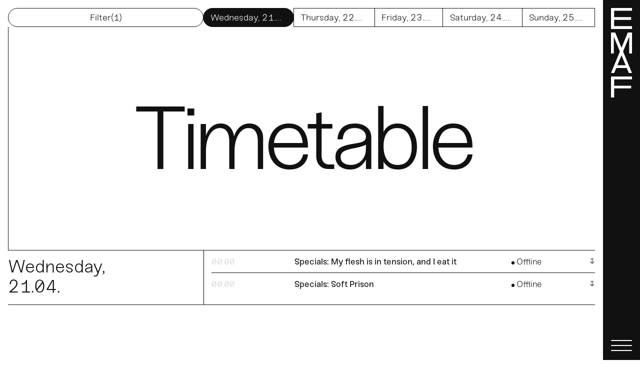

--- FILE ---
content_type: text/html; charset=UTF-8
request_url: https://2021.emaf.de/en/timetable/?s=Specials
body_size: 2743
content:
<!DOCTYPE html>

<html lang="en">
<head>
	<meta charset="utf-8" />
	<title>Timetable / EMAF – European Media Art Festival No. 34 / 2021</title>
	<meta name="viewport" content="width=device-width,initial-scale=1,minimum-scale=1.0" />
	<script>document.documentElement.className='js';</script>
	<link rel="stylesheet" href="/css/styles.v1.css?x" />
</head>

<body id="timetable">

<button id="navicon" aria-expanded="false" aria-label="Menü" aria-controls="menu">
	<a href="/en/"><svg xmlns="http://www.w3.org/2000/svg" width="45" height="192" version="1.1" viewBox="0 0 45 192">
	<g fill="currentColor">
		<path d="M6.8 139.5l4.5-10.9h22.4l4.5 10.9H45L25.9 93.3 39 61.6v35.9h6v-45h-9L22.5 85.2 9 52.5H0v45h6V61.6l13.1 31.7L0 139.5h6.8zm15.7-38l8.9 21.4H13.6l8.9-21.4z"/>
		<path d="M45 39H6.8V25.4h36.4v-5.7H6.8V6H45V0H0v45h45z"/>
		<path d="M6.8 172.3h36.4v-5.6H6.8V153H45v-6H0v45h6.8z"/>
	</g>
	</svg></a>
	<span class="icn"></span>
</button>

<nav id="toc"></nav>

<header id="top">
<h1>Timetable</h1>

</header>

<main>
<div class="mrgn"></div>
<h1 class="section_headline"><span>Wednesday, </span>21.04.</h1>
<div class="day">
<div class="item continuous" id="p15008">
	<div class="item_header reduced">
		<div class="item_time allday">00:00</div>
		<div class="item_location"><a class="location_loader" href="/location/?l=2E331832-8E1D-8648-946D-B1B946D4B4AA&lang=en">Offline</a></div>
		<div class="item_title"><a href="/program/?id=15008&lang=en" class="program_loader">Specials: My flesh is in tension, and I eat it</a></div>
	</div>
	<div class="item_details">

	</div>
</div>
<div class="item continuous" id="p15003">
	<div class="item_header reduced">
		<div class="item_time allday">00:00</div>
		<div class="item_location"><a class="location_loader" href="/location/?l=2E331832-8E1D-8648-946D-B1B946D4B4AA&lang=en">Offline</a></div>
		<div class="item_title"><a href="/program/?id=15003&lang=en" class="program_loader">Specials: Soft Prison</a></div>
	</div>
	<div class="item_details">

	</div>
</div>
</div>
<div class="mrgn"></div>
<h1 class="section_headline"><span>Thursday, </span>22.04.</h1>
<div class="day">
<div class="item continuous" id="p15009">
	<div class="item_header reduced">
		<div class="item_time allday">00:00</div>
		<div class="item_location"><a class="location_loader" href="/location/?l=2E331832-8E1D-8648-946D-B1B946D4B4AA&lang=en">Offline</a></div>
		<div class="item_title"><a href="/program/?id=15009&lang=en" class="program_loader">Specials: My flesh is in tension, and I eat it</a></div>
	</div>
	<div class="item_details">

	</div>
</div>
<div class="item continuous" id="p15004">
	<div class="item_header reduced">
		<div class="item_time allday">00:00</div>
		<div class="item_location"><a class="location_loader" href="/location/?l=2E331832-8E1D-8648-946D-B1B946D4B4AA&lang=en">Offline</a></div>
		<div class="item_title"><a href="/program/?id=15004&lang=en" class="program_loader">Specials: Soft Prison</a></div>
	</div>
	<div class="item_details">

	</div>
</div>
</div>
<div class="mrgn"></div>
<h1 class="section_headline"><span>Friday, </span>23.04.</h1>
<div class="day">
<div class="item continuous" id="p15010">
	<div class="item_header reduced">
		<div class="item_time allday">00:00</div>
		<div class="item_location"><a class="location_loader" href="/location/?l=2E331832-8E1D-8648-946D-B1B946D4B4AA&lang=en">Offline</a></div>
		<div class="item_title"><a href="/program/?id=15010&lang=en" class="program_loader">Specials: My flesh is in tension, and I eat it</a></div>
	</div>
	<div class="item_details">

	</div>
</div>
<div class="item continuous" id="p15005">
	<div class="item_header reduced">
		<div class="item_time allday">00:00</div>
		<div class="item_location"><a class="location_loader" href="/location/?l=2E331832-8E1D-8648-946D-B1B946D4B4AA&lang=en">Offline</a></div>
		<div class="item_title"><a href="/program/?id=15005&lang=en" class="program_loader">Specials: Soft Prison</a></div>
	</div>
	<div class="item_details">

	</div>
</div>
</div>
<div class="mrgn"></div>
<h1 class="section_headline"><span>Saturday, </span>24.04.</h1>
<div class="day">
<div class="item" id="p14996">
	<div class="item_header">
		<div class="item_data">
			<div class="item_time">20:30</div>
			<div class="item_type">Specials</div>
			<div class="item_location"><a class="location_loader" href="/location/?l=F1CE15EA-1C94-2943-A12D-450D927E970C&lang=en">Bal Masqué</a></div>
		</div>
		<div class="item_title">
			<a href="/program/?id=14996&lang=en" class="program_loader">Bal Masqué - EMAF in cooperation with IMPAKTVirtual background battle and mask performance</a>
		</div>
	</div>
	<div class="item_details">

	</div>
</div>
<div class="item continuous" id="p15011">
	<div class="item_header reduced">
		<div class="item_time allday">00:00</div>
		<div class="item_location"><a class="location_loader" href="/location/?l=2E331832-8E1D-8648-946D-B1B946D4B4AA&lang=en">Offline</a></div>
		<div class="item_title"><a href="/program/?id=15011&lang=en" class="program_loader">Specials: My flesh is in tension, and I eat it</a></div>
	</div>
	<div class="item_details">

	</div>
</div>
<div class="item continuous" id="p15006">
	<div class="item_header reduced">
		<div class="item_time allday">00:00</div>
		<div class="item_location"><a class="location_loader" href="/location/?l=2E331832-8E1D-8648-946D-B1B946D4B4AA&lang=en">Offline</a></div>
		<div class="item_title"><a href="/program/?id=15006&lang=en" class="program_loader">Specials: Soft Prison</a></div>
	</div>
	<div class="item_details">

	</div>
</div>
</div>
<div class="mrgn"></div>
<h1 class="section_headline"><span>Sunday, </span>25.04.</h1>
<div class="day">
<div class="item continuous" id="p15012">
	<div class="item_header reduced">
		<div class="item_time allday">00:00</div>
		<div class="item_location"><a class="location_loader" href="/location/?l=2E331832-8E1D-8648-946D-B1B946D4B4AA&lang=en">Offline</a></div>
		<div class="item_title"><a href="/program/?id=15012&lang=en" class="program_loader">Specials: My flesh is in tension, and I eat it</a></div>
	</div>
	<div class="item_details">

	</div>
</div>
<div class="item continuous" id="p15007">
	<div class="item_header reduced">
		<div class="item_time allday">00:00</div>
		<div class="item_location"><a class="location_loader" href="/location/?l=2E331832-8E1D-8648-946D-B1B946D4B4AA&lang=en">Offline</a></div>
		<div class="item_title"><a href="/program/?id=15007&lang=en" class="program_loader">Specials: Soft Prison</a></div>
	</div>
	<div class="item_details">

	</div>
</div>
</div>




<form id="filter" method="POST" class="filtered">
<legend>Filter(1)</legend>
<div>
<ul><li><label><input type="checkbox" value="Filmprogramm" name="s[]" />  Filmprogramm</label><ul><li><label><input type="checkbox" value="The Unpossessable Possessor" name="sub[]" />  The Unpossessable Possessor</label></li>
<li><label><input type="checkbox" value="Wettbewerb" name="sub[]" />  Wettbewerb</label></li>
<li><label><input type="checkbox" value="Langfilme" name="sub[]" />  Langfilme</label></li>
<li><label><input type="checkbox" value="The New Death" name="sub[]" />  The New Death</label></li>
<li><label><input type="checkbox" value="Show Us the Money and We Will Resist" name="sub[]" />  Show Us the Money and We Will Resist</label></li>
</ul></li>
<li><label><input type="checkbox" value="Campus" name="s[]" />  Campus</label></li>
<li><label><input type="checkbox" value="Specials" name="s[]" checked />  Specials</label></li>
<li><label><input type="checkbox" value="Ausstellung" name="s[]" />  Ausstellung</label></li>
<li><label><input type="checkbox" value="Talks" name="s[]" />  Talks</label></li>
</ul><ul><li><label><input type="checkbox" value="Online" name="t[]" />  Online</label></li>
</ul>
<button type="submit"><span lang="de">Anwenden</span> <span lang="en">Apply</span></button>
</div>
</form>
</main>

<nav id="nav">
<ul id="menu">
	<li><a href="/en/theme/">Theme</a></li>
	<li><a href="/en/sections/">Sections</a></li>
	<li><a href="/en/extras/">Extras</a></li>
	<li class="current"><a href="/en/timetable/" aria-current="page">Timetable</a></li>
	<li><a href="/en/index/">Index</a></li>
	<li><a href="/en/service/">Service</a></li>
	<li><a href="/en/about/">About us</a></li>
	<li><a href="/en/history/">History</a></li>
	<li><a href="/en/news/">News &#038; Press</a></li>
	<li><a href="/en/projects/">Projects</a></li>
	<li><a href="/en/contact/">Contact</a></li>
</ul><div id="meta">
<p><a href="/en/">Home</a><br />  
<a href="/en/contact/#imprint_privacy_policy">Imprint / Privacy Policy</a></p>
<ul class="lselect">
	<li><a href="/timetable/" class="de">De<span>utsch</span></a></li>
	<li><a href="/en/timetable/" class="en">En<span>glish</span></a></li>
</ul>
</div>
</nav>

<footer>
<p><a href="/en/contact/">Contact</a></p>

<ul>
<li><a href="https://www.facebook.com/European.Media.Art.Festival/" title="Facebook"><svg xmlns="http://www.w3.org/2000/svg" viewBox="0 0 30 30"><path fill="currentColor" d="M30 5v20c0 2.8-2.2 5-5 5h-7.4V19.8h3.9l.7-4.8h-4.6v-3.1c0-.6.2-1.3.6-1.8.6-.6 1.3-.9 2.1-.8h2.1V5.2c-1.2-.2-2.5-.3-3.7-.3-3.9 0-6.3 2.4-6.3 6.5V15H8.2v4.8h4.2V30H5c-2.8 0-5-2.2-5-5V5c0-2.8 2.2-5 5-5h20c2.8 0 5 2.2 5 5z"/></svg></a></li>
<li><a href="https://www.instagram.com/european.media.art.festival/" title="Instagram"><svg xmlns="http://www.w3.org/2000/svg" viewBox="0 0 30 30"><g fill="currentColor"><path d="M15 10c-2.8 0-5 2.2-5 5s2.2 5 5 5c1.4 0 2.6-.6 3.5-1.5.9-.9 1.5-2.2 1.5-3.5 0-2.8-2.2-5-5-5z"/><path d="M25 0H5C2.2 0 0 2.2 0 5v20c0 2.8 2.2 5 5 5h20c2.8 0 5-2.2 5-5V5c0-2.8-2.2-5-5-5zM15 22.6c-4.2 0-7.7-3.4-7.7-7.7s3.4-7.7 7.7-7.7c4.2 0 7.6 3.4 7.6 7.7.1 4.3-3.3 7.7-7.6 7.7zM24.8 7c0 1-.8 1.8-1.8 1.8S21.2 8 21.2 7 22 5.2 23 5.2s1.8.8 1.8 1.8z"/></g></svg></a></li>
<li><a href="https://twitter.com/emaf_de" title="Twitter"><svg xmlns="http://www.w3.org/2000/svg" viewBox="0 0 30 30"><path fill="currentColor" d="M25 0H5C2.2 0 0 2.2 0 5v20c0 2.8 2.2 5 5 5h20c2.8 0 5-2.2 5-5V5c0-2.8-2.2-5-5-5zm-1.5 10.6v.6c0 3.1-1.2 6.1-3.2 8.4-1.1 1.2-2.4 2.2-3.9 2.9-1.7.8-3.5 1.2-5.4 1.1-2.4 0-4.7-.7-6.8-2 .4 0 .7.1 1.1.1 2 0 3.9-.7 5.5-1.9-1.9 0-3.5-1.3-4.1-3.1.3 0 .6.1.9.1.4 0 .8 0 1.1-.1-1-.2-1.9-.7-2.5-1.5-.6-.8-1-1.8-1-2.8.6.3 1.3.5 2 .6-1.2-.8-2-2.2-2-3.7 0-.8.2-1.5.6-2.2 2.2 2.7 5.5 4.4 9.1 4.6-.3-1.3 0-2.7.9-3.8.8-1 2.1-1.6 3.4-1.6 1.2 0 2.4.5 3.2 1.4 1-.2 1.9-.5 2.8-1.1-.3 1-1 1.9-1.9 2.4.9-.1 1.7-.3 2.5-.7-.7.9-1.4 1.7-2.3 2.3z"/></svg></a> </li>
<li><a href="https://vimeo.com/emaf" title="Vimeo"><svg xmlns="http://www.w3.org/2000/svg" viewBox="0 0 30 30"><path fill="currentColor" d="M25 0H5C2.2 0 0 2.2 0 5v20c0 2.8 2.2 5 5 5h20c2.8 0 5-2.2 5-5V5c0-2.8-2.2-5-5-5zm.2 10c-.1 2.1-1.6 5-4.4 8.7-2.9 3.8-5.4 5.8-7.5 5.8-1.2 0-2.3-1.2-3.2-3.5-.2-.8-.4-1.6-.6-2.3l-.1-.3C8.2 13.5 7.5 11 6.3 11c-.6.2-1.2.6-1.7 1l-1-1.3 1.2-1.2.2-.1C6.9 7.6 8.8 6 10 5.9h.3c1.5 0 2.4 1.2 2.8 3.5.9 5.7 1.5 8.3 2.5 8.3.5 0 1.1-.6 2.1-2.1.7-1 1.2-2.1 1.5-3.3.1-.5 0-1-.3-1.4-.3-.3-.7-.5-1.1-.4-.6 0-1.1.1-1.6.4.4-1.5 1.1-2.8 2.2-3.8 1-.9 2.3-1.3 3.6-1.3h.2c.8 0 1.7.3 2.3.9.6.8.9 2 .7 3.3z"/></svg></a></li>
</ul>
</footer>

<script src="/js/main.min.v1.js?b"></script>

</body>
</html>

--- FILE ---
content_type: text/css
request_url: https://2021.emaf.de/css/styles.v1.css?x
body_size: 8501
content:
@charset "UTF-8";
@-webkit-viewport { width: device-width; }
@-moz-viewport { width: device-width; }
@-ms-viewport { width: device-width; }
@-o-viewport { width: device-width; }
@viewport { width: device-width; }
@font-face { font-family: 'Sneak'; src: url("/fonts/Sneak-Light.woff2") format("woff2"), url("/fonts/Sneak-Light.woff") format("woff"); font-weight: 300; font-style: normal; }
@font-face { font-family: 'Sneak'; src: url("/fonts/Sneak-Medium.woff2") format("woff2"), url("/fonts/Sneak-Medium.woff") format("woff"); font-weight: 600; font-style: normal; }
@font-face { font-family: 'Sneak'; src: url("/fonts/Sneak-Light-Italic.woff2") format("woff2"), url("/fonts/Sneak-Light-Italic.woff") format("woff"); font-weight: 300; font-style: italic; }
@media screen, projection { :root { --text_color: #111; --text_color_rgb: 17, 17, 17; --bg_color: #fff; --bg_color_rgb: 255, 255, 255; --emaf_color: #e83e3f; --fill: 0.5rem; --fill_init: .25rem; --nvcn: 52px; --nav_pad: 6rem; --scroll_margin: 3.5rem ; }
  .dark { --text_color: #e9ecef; --text_color_rgb: 235, 235, 235; --bg_color: #25292e; --bg_color_rgb: 37, 41, 46; } }
@media screen and (prefers-color-scheme: dark), projection and (prefers-color-scheme: dark) { :root { --text_color: #e9ecef; --text_color_rgb: 235, 235, 235; --bg_color: #25292e; --bg_color_rgb: 37, 41, 46; }
  body { -webkit-font-smoothing: antialiased; -moz-osx-font-smoothing: grayscale; } }
@media screen, projection { html { box-sizing: border-box; -ms-text-size-adjust: 100%; -webkit-text-size-adjust: 100%; line-height: 1.15; scroll-behavior: smooth; }
  *, *::before, *::after { box-sizing: inherit; }
  body { cursor: url("data:image/svg+xml;charset=utf8,%3Csvg xmlns='http://www.w3.org/2000/svg' width='20' height='20' viewBox='0 0 20 20'%3E%3Cpath fill='%23e83e3f' d='M0 0h20v20H0z'/%3E%3C/svg%3E") 10 10, auto; position: relative; margin: 0; padding: 0.5rem; padding: var(--fill); color: var(--text_color); font-family: "Sneak", -apple-system, BlinkMacSystemFont, "Segoe UI", Roboto, "Helvetica Neue", sans-serif; font-size: 125%; line-height: 1.25; background: var(--bg_color); -webkit-font-feature-settings: 'tnum' 1, 'lnum' 1, 'liga' 1; -moz-font-feature-settings: 'tnum' 1, 'lnum' 1, 'liga' 1; font-feature-settings: 'tnum' 1, 'lnum' 1, 'liga' 1; overscroll-behavior: none; }
  body:after { content: ''; position: fixed; display: block; top: 0; left: 0; right: 0; height: var(--fill); background: var(--bg_color); }
  ::-moz-selection { background: var(--emaf_color); }
  ::selection { background: var(--emaf_color); }
  article, aside, footer, header, nav, section, figcaption, figure, main, details, summary { display: block; }
  audio, video { display: inline-block; }
  h1 { margin: 1.333em 0 .67em 0; font-size: 150%; font-weight: 300; line-height: 1.125; }
  h2 { margin: 1.5em 0 .5em; font-size: 125%; font-weight: 300; line-height: 1.2; }
  h3, h4, h5, h6 { margin: 1em 0 0; font-size: 100%; font-weight: 300; }
  h3 { margin-bottom: .5rem; }
  h3 + * { margin-top: 0; }
  h4 + *, h5 + * { margin-top: 0; }
  a { color: inherit; background-color: transparent; text-underline-offset: .1em; }
  a:hover { cursor: url("data:image/svg+xml;charset=utf8,%3Csvg xmlns='http://www.w3.org/2000/svg' width='20' height='20' viewBox='0 0 20 20'%3E%3Ccircle fill='%23e83e3f' cx='10' cy='10' r='9' /%3E%3C/svg%3E") 10 10, auto; }
  b, strong { font-weight: bolder; }
  img { max-width: 100%; height: auto; border: 0; -ms-interpolation-mode: bicubic; }
  img:not([alt]) { filter: grayscale(100%); }
  svg:not(:root) { overflow: hidden; }
  audio { max-width: 100%; }
  figure { margin-left: auto; margin-right: auto; }
  figure img { vertical-align: top; }
  hr { height: 0; margin: 1.25em auto; color: inherit; border: none; border-top: 1px solid; }
  *:focus:not(:focus-visible) { outline: none; }
  [id] { scroll-margin-top: var(--scroll_margin); }
  html[lang="de"] [lang="en"], html[lang="en"] [lang="de"] { display: none !important; }
  button, input, optgroup, select, textarea { font: inherit; line-height: 1.15; margin: 0; }
  textarea { resize: vertical; }
  button, input { overflow: visible; }
  button, select { text-transform: none; }
  button, [type="button"], [type="reset"], [type="submit"] { -webkit-appearance: button; }
  button::-moz-focus-inner, [type="button"]::-moz-focus-inner, [type="reset"]::-moz-focus-inner, [type="submit"]::-moz-focus-inner { border-style: none; padding: 0; }
  button:-moz-focusring, [type="button"]:-moz-focusring, [type="reset"]:-moz-focusring, [type="submit"]:-moz-focusring { outline: 1px dotted ButtonText; }
  fieldset { padding: 0; margin: 0; border: none; }
  button, summary { -webkit-tap-highlight-color: rgba(0, 0, 0, 0); }
  [hidden] { display: none; }
  .visually_hidden, .vh { position: absolute; clip: rect(0 0 0 0); overflow: hidden; width: 1px; height: 1px; margin: -1px; padding: 0; border: 0; }
  /* NAV */
  #navicon { cursor: inherit; position: fixed; z-index: 11; left: 0; bottom: 0; right: 0; width: 100%; height: 44px; height: var(--nvcn, 44px); display: -ms-flexbox; display: flex; -ms-flex-pack: justify; justify-content: space-between; -ms-flex-align: center; align-items: center; margin: 0; padding: var(--fill); color: var(--bg_color); background: var(--text_color); border: none; outline: none; }
  #navicon:before { content: attr(aria-label); display: block; font-size: 120%; }
  #navicon svg { display: none; max-width: 100%; height: auto; }
  #navicon:hover { cursor: url("data:image/svg+xml;charset=utf8,%3Csvg xmlns='http://www.w3.org/2000/svg' width='20' height='20' viewBox='0 0 20 20'%3E%3Ccircle fill='%23e83e3f' cx='10' cy='10' r='9' /%3E%3C/svg%3E") 10 10, auto; }
  .icn, .icn:before, .icn:after { height: 2px; width: 44px; background: var(--bg_color); border-radius: 2px; transition-timing-function: ease-in-out; }
  .icn { position: relative; z-index: 1; display: inline-block; vertical-align: middle; transition-duration: .1s; transition-delay: 0; transition-property: background; }
  .icn:before, .icn:after { content: ''; position: absolute; left: 0; transition-duration: .1s, .1s; transition-delay: .1s, 0; }
  .icn:before { top: -10px; transition-property: top, transform; }
  .icn:after { bottom: -10px; transition-property: bottom, transform; }
  #navicon[aria-expanded="true"] .icn { background-color: transparent; }
  #navicon[aria-expanded="true"] .icn:before, #navicon[aria-expanded="true"] .icn:after { transition-delay: 0, .1s; }
  #navicon[aria-expanded="true"] .icn:before { top: 0; transform: rotate(45deg); }
  #navicon[aria-expanded="true"] .icn:after { bottom: 0; transform: rotate(-45deg); }
  nav ul { margin: 0; padding: 0; list-style: none; }
  nav a { text-decoration: none; }
  #nav { width: 100%; height: 100vh; height: calc(var(--vh, 1vh) * 100); display: -ms-flexbox; display: flex; -ms-flex-direction: column; flex-direction: column; padding: var(--fill); padding-bottom: calc(44px + 1em); padding-bottom: calc(var(--nvcn, 44px) + 1em); background: var(--bg_color); scrollbar-width: none; -ms-overflow-style: none; -webkit-overflow-scrolling: touch; transform: translate3d(100%, 0, 0); transition: transform .4s; }
  #nav::-webkit-scrollbar { display: none; }
  #menu { margin-bottom: 1.25em; border-bottom: 1px solid; }
  #menu a { display: block; padding: .5rem 0; font-size: 125%; line-height: 1.2; letter-spacing: -0.4px; }
  #menu a:not([href]) { opacity: .3; }
  #menu li { position: relative; }
  #menu li:before { z-index: -1; position: absolute; display: block; top: var(--fill); top: 0; padding-top: .5rem; font-size: 75%; border-top: 1px solid; right: 0; }
  #menu li:nth-child(1):before { content: 'Festival'; }
  #menu li:nth-child(7):before { content: 'Info'; }
  #menu li + li a { border-top: 1px solid; }
  @supports (padding: var(--nav_pad)) { #menu { padding-left: var(--nav_pad); }
    #menu li:before { left: calc(var(--nav_pad) * -1); } }
  #meta { margin-top: auto; display: -ms-flexbox; display: flex; -ms-flex-align: end; align-items: flex-end; -ms-flex-pack: justify; justify-content: space-between; font-size: 75%; }
  #meta p { margin: 0 1.25em 0 0; }
  .lselect { display: -ms-flexbox; display: flex; text-transform: uppercase; list-style: none; margin: 0; padding: 0; }
  .lselect li { width: 3em; text-align: center; }
  .lselect a { display: block; padding: .25em .5em; text-decoration: none; border: 1px solid var(--text_color); }
  .lselect a:hover { border-radius: 999px; }
  .lselect span { position: absolute; clip: rect(0 0 0 0); overflow: hidden; width: 1px; height: 1px; margin: -1px; padding: 0; border: 0; }
  [lang="de"] .lselect li:first-child a, [lang="en"] .lselect li:last-child a { pointer-events: none; color: var(--bg_color); background: var(--text_color); }
  #backdrop { display: none; position: fixed; z-index: 8; top: 0; left: 0; right: 0; bottom: 0; background: rgba(0, 0, 0, 0); }
  .js #nav { position: fixed; overflow-y: auto; z-index: 10; top: 0; right: -100%; }
  .js #nav.expanded { right: 0%; transform: translate3d(0%, 0, 0); }
  .js #nav.expanded ~ #backdrop { display: block; }
  .js #nav.closing { right: 0%; transform: translate3d(100%, 0, 0); }
  #toc { display: none; position: fixed; overflow: hidden; top: var(--fill); left: var(--fill); right: var(--fill); z-index: 8; font-size: 75%; min-height: calc(2.5em + 2px); background: var(--bg_color); border: 1px solid; }
  #toc.ready { display: -ms-flexbox; display: flex; -ms-flex-direction: column; flex-direction: column; }
  #toc > * { position: relative; max-height: 0; padding: 0 .75em; line-height: 2.5; text-align: center; white-space: nowrap; overflow: hidden; text-overflow: ellipsis; background: var(--bg_color); transition: border-radius .25s, color .25s, background .25s, max-height .2s; }
  #toc a + a:before { content: ''; position: absolute; top: 0; left: 0; right: 0; border-top: 1px solid transparent; }
  #toc .current { max-height: 3em; }
  #toc.open { border-radius: 1em; }
  #toc.open a { max-height: 3em; }
  #toc.open a + a:before { border-top-color: var(--text_color_); }
  #toc.open a:first-child { border-top: 0; }
  #filter { position: relative; overflow: visible; }
  #filter.filtered { border-radius: 999px; }
  #filter legend { display: block; width: 100%; }
  #filter legend:hover { cursor: url("data:image/svg+xml;charset=utf8,%3Csvg xmlns='http://www.w3.org/2000/svg' width='20' height='20' viewBox='0 0 20 20'%3E%3Ccircle fill='%23e83e3f' cx='10' cy='10' r='9' /%3E%3C/svg%3E") 10 10, auto; }
  #filter div { display: none; position: absolute; z-index: 2; top: 2.5em; left: -1px; right: -1px; line-height: 1.25; text-align: left; background: var(--bg_color); border: 1px solid; border-top: none; border-radius: 0 0 1rem 1rem; }
  #filter:hover { transition: none !important; }
  #filter.open { border-radius: 1em 1em 0 0 !important; }
  #filter.open:hover { border-radius: 1em 1em 0 0; }
  #filter.open div { display: block; }
  #filter ul { margin: 0; padding: var(--fill); list-style: none; }
  #filter ul + ul { border-top: 1px solid; }
  #filter ul ul { padding-top: .125em; padding-bottom: .125em; padding-left: 1.5em; }
  #filter p { margin: 0; padding: var(--fill); }
  #filter p + p { border-top: 1px solid; }
  #filter label { cursor: url("data:image/svg+xml;charset=utf8,%3Csvg xmlns='http://www.w3.org/2000/svg' width='20' height='20' viewBox='0 0 20 20'%3E%3Ccircle fill='%23e83e3f' cx='10' cy='10' r='9' /%3E%3C/svg%3E") 10 10, auto; display: block; max-width: 100%; margin: .25em 0; white-space: nowrap; overflow: hidden; text-overflow: ellipsis; }
  #filter input { -webkit-appearance: none; position: relative; display: inline-block; vertical-align: text-bottom; background: var(--bg_color); border: 1px solid; box-shadow: none; padding: .5em; border-radius: 0; }
  #filter input:hover { border-radius: 999px; }
  #filter input:checked { background: var(--text_color); border-radius: 999px; }
  #filter button { cursor: pointer; display: block; width: 100%; margin: 0; padding: .5em 1em; color: var(--text_color); text-align: center; background: var(--bg_color); border: 0; border-top: 1px solid; border-radius: 0 0 1rem 1rem; }
  #filter button:hover, #filter button:focus { color: var(--bg_color); background-color: var(--text_color); cursor: url("data:image/svg+xml;charset=utf8,%3Csvg xmlns='http://www.w3.org/2000/svg' width='20' height='20' viewBox='0 0 20 20'%3E%3Ccircle fill='%23e83e3f' cx='10' cy='10' r='9' /%3E%3C/svg%3E") 10 10, auto; border-top: 0; border-radius: 1rem; box-shadow: 0 0 0 1px var(--text_color); }
  /* HEADER */
  header { position: -webkit-sticky; position: sticky; top: calc(1.5em + var(--fill) + 2px); z-index: -1; }
  header h1 { margin: 0 0 0; padding: 1.5rem; display: -ms-flexbox; display: flex; -ms-flex-pack: center; justify-content: center; -ms-flex-align: center; align-items: center; min-height: 62vh; min-height: calc(var(--vh, 1vh) * 62); font-size: 280%; font-size: min(max(2.8em, 14vw), 12rem); letter-spacing: -.075em; text-align: center; border: 1px solid; border-top-width: 0; border-right-width: 0; border-bottom-width: 0; }
  .home header { z-index: 0; }
  #toc:empty + header h1 { border-top-width: 1px; }
  /* HOME */
  .home:after { content: none; }
  .home #toc { display: none; }
  .home header { position: relative; top: 0; margin-top: calc(var(--fill) * -1); margin-left: calc(var(--fill) * -1); margin-right: calc(var(--fill) * -1); }
  @keyframes fadein { 0% { opacity: 0; }
    100% { opacity: 1; } }
  @keyframes fadeout { 0% { opacity: 1; }
    100% { opacity: 0; } }
  #frontispiece { position: relative; position: -webkit-sticky; position: sticky; z-index: 0; top: 0; overflow: hidden; display: grid; place-items: center; padding: var(--fill); height: calc(100vh - 3rem - var(--nvcn)); height: calc((var(--vh, 1vh) * 100) - 3rem - var(--nvcn)); background: #b5cdc5; }
  #frontispiece img { width: 100%; height: 100%; -o-object-fit: contain; object-fit: contain; }
  #frontispiece svg { width: 100%; height: 100%; -o-object-fit: contain; object-fit: contain; }
  #frontispiece span { position: absolute; width: var(--r, 0); height: var(--r, 0); background: #E83E3F; border-radius: 999px; backface-visibility: hidden; animation: fadein .2s; transition: width .2s, height .2s; }
  #frontispiece .leaving { animation: fadeout .2s; }
  .globaltitle { position: relative; z-index: 2; padding: 0 var(--fill); background: var(--bg_color); transform: translateZ(0); }
  .globaltitle h1 { position: relative; z-index: 2; min-height: auto; padding: 0.25rem; -ms-flex-pack: start; justify-content: flex-start; font-size: 1rem; text-align: left; line-height: 2.5; letter-spacing: initial; background: var(--bg_color); border: none; }
  .globaltitle h1 * { margin-left: auto; font-style: normal; }
  .globaltitle h1 .lselect { font-size: 70%; line-height: 1.25; }
  .globaltitle:after { content: ''; display: block; position: relative; height: 62vh; height: calc(var(--vh, 1vh) * 62); border: 1px solid; border-right-width: 0; border-bottom-width: 0; background: var(--bg_color); height: 0; border-width: 0; }
  /* MAIN */
  main { position: relative; background: var(--bg_color); border-top: 1px solid; }
  main > * { grid-column: 2; margin: 0; padding: 1rem 0; padding: var(--fill) 0; padding-top: var(--fill_init); }
  main p > audio:only-child + p { margin-top: 0; }
  main ul + p { margin-top: var(--fill); }
  main > a { padding: 0; }
  main small { font-size: 75%; }
  main > *:last-child { border-bottom: 0; }
  main:after { content: ''; display: block; grid-column: 1 / -1; height: 15em; background: var(--bg_color); border-top: 1px solid; }
  .mrgn { grid-column: 1 / -1; height: 7.5em; padding: 0; background: var(--bg_color); border-top: 1px solid; border-bottom: 1px solid; }
  main > .mrgn:first-child { display: none; }
  .copy { padding-bottom: 3.75em; }
  .copy > * { margin: var(--fill) 0; }
  .copy > p:first-child { margin-top: 0; }
  .copy ul { padding-left: 1em; }
  .colophon { font-size: 75%; }
  .section_headline, .section_start { grid-column: 1; margin-bottom: 2.5em; padding-top: var(--fill); padding-bottom: var(--fill); padding-left: 0; }
  .subsection_headline { width: 100%; margin: 0; padding-top: var(--fill_init); padding-left: 0; padding-bottom: 3em; grid-column: 1 / -1; font-size: 75%; font-weight: bold; background: var(--bg_color); border-top: 1px solid; border-bottom: 1px solid; }
  main > ul:not([id]), main > ul:not([class]) { list-style-position: inside; padding: 0 0 0 1ch; margin-bottom: var(--fill); }
  main > ul:not([id]) ::marker, main > ul:not([class]) ::marker { content: '⟼ '; }
  .full { width: 100%; grid-column: 1 / -1; padding-left: 0; padding-right: 0; background: var(--bg_color); }
  .full p { font-size: 75%; }
  .full > *:first-child { margin-top: 0; }
  .full > *:last-child { margin-bottom: 0; }
  .full.transparent { background: transparent; }
  .full > img { width: 100%; vertical-align: bottom; }
  .full > img:only-child { margin-top: calc(var(--fill_init) * -1); margin-bottom: calc(var(--fill) * -1); border-radius: 11px; }
  .notes { padding-top: 0; }
  .notes.big { padding-bottom: 6rem; }
  .notes + .mrgn { border-top: 0; }
  .notes > * { font-size: 75%; }
  .notes h3 { margin-bottom: 0; }
  .notes h3 + p { margin-top: 0; }
  .notes h2 { font-weight: 600; margin-bottom: 0; }
  .notes:last-child { margin-bottom: -1px; border-bottom-color: var(--color_bg); }
  .notes.pp h2 + p { margin-top: var(--fill); }
  .notes ul { padding-left: 18px; list-style: initial; }
  hr { position: relative; width: 100%; margin: 0; padding: 0; grid-column: 1 / -1; height: 12em; background: linear-gradient(to bottom, var(--bg_color), var(--bg_color) calc(100% - var(--fill)), transparent calc(100% - var(--fill)), transparent); background: var(--bg_color); border: none; border-top: 1px solid; border-bottom: 1px solid; }
  hr.fill { grid-column: 2; border: none; }
  hr.fill:after { content: none; }
  hr.line { height: 0; border-bottom: none; }
  div.line { grid-column: 1 / -1; padding: 0; border-top: 1px solid; }
  .fill { height: 2.5em; background: transparent; }
  .btn p { margin: 0; }
  .btn a { display: block; padding: .25em 2em; text-align: center; font-size: 80%; line-height: 2; text-decoration: none; border: 1px solid; transition: border-radius .25s; }
  .btn a:hover { border-radius: 999px; transition: border-radius 1s; }
  .full .btn a { padding-top: 0.5em; padding-bottom: 0.5em; }
  .yt_wrap { position: relative; padding-bottom: 56.25%; }
  .yt_wrap iframe { position: absolute; top: 0; left: 0; right: 0; bottom: 0; width: 100%; }
  /* Details */
  main details { padding: 0; border-top: 1px solid; }
  main details figcaption { margin-top: var(--fill_init); font-size: 75%; }
  summary { position: relative; min-height: .5em; padding: .75em 0; cursor: pointer; list-style-image: none; font-size: 75%; outline: none; -webkit-user-select: none; -moz-user-select: none; -ms-user-select: none; user-select: none; }
  summary:hover { cursor: url("data:image/svg+xml;charset=utf8,%3Csvg xmlns='http://www.w3.org/2000/svg' width='20' height='20' viewBox='0 0 20 20'%3E%3Ccircle fill='%23e83e3f' cx='10' cy='10' r='9' /%3E%3C/svg%3E") 10 10, auto; }
  summary:after { content: '↧'; display: block; position: absolute; top: var(--fill_init); right: 0; transform-origin: center; transition: transform .1s; }
  summary > * { margin: 0; font-size: inherit; }
  summary + div { padding: 0 0 var(--fill); }
  summary + div > *:first-child { margin-top: 0; }
  summary + div > *:last-child { margin-bottom: 0; }
  summary + div > .btn:last-child { margin-bottom: 3.75em; }
  summary::-webkit-details-marker { display: none; }
  details[open] summary:after { transform: rotate(180deg); }
  details::-webkit-scrollbar { display: none; }
  .post summary h2 { width: calc(100% - 2em); margin: 0; display: -ms-flexbox; display: flex; }
  .post summary h2 strong { position: relative; padding-right: 1.5em; }
  .post summary .pubdate { -ms-flex: 0 0 auto; flex: 0 0 auto; width: 24%; margin: 0; }
  .post summary:hover .pubdate:before { content: ' '; }
  .post summary:hover strong { padding-right: 0; padding-left: 1.5em; }
  .post summary:hover strong:before { content: '↳ '; position: absolute; left: 0; }
  .post figure { margin: 0 0 1em; }
  .post figure img { width: 100%; }
  .post p { margin: var(--fill) 0; }
  /* SLIDER */
  .slider { position: relative; -webkit-user-select: none; -moz-user-select: none; -ms-user-select: none; user-select: none; transform: translateZ(0); }
  .slider button { display: none; cursor: pointer; position: absolute; z-index: 2; top: 0; bottom: 0; width: 50%; padding: 0; background: transparent; border: none; outline: none; }
  .mm .slider button { display: block; }
  .slider .prv { left: 0; cursor: url("data:image/svg+xml;charset=utf8,%3Csvg xmlns='http://www.w3.org/2000/svg' width='22' height='20' viewBox='0 0 22 20'%3E %3Cpath fill='%23e83e3f' d='M22 20L0 10 22 0z'/%3E%3C/svg%3E") 10 10, auto; }
  .slider .nxt { right: 0; cursor: url("data:image/svg+xml;charset=utf8,%3Csvg xmlns='http://www.w3.org/2000/svg' width='22' height='20' viewBox='0 0 22 20'%3E %3Cpath fill='%23e83e3f' d='M0 0l22 10L0 20z'/%3E%3C/svg%3E") 10 10, auto; }
  .slider[data-state="start"] .prv { opacity: .8; }
  .slider[data-state="end"] .nxt { opacity: .8; }
  .slider { padding-top: 0; padding-bottom: 0; }
  .slider > div { min-width: 100%; display: -ms-flexbox; display: flex; overflow: hidden; overflow-x: scroll; margin: 0; padding: 0; list-style: none; scrollbar-width: none; -ms-overflow-style: none; scroll-snap-type: x mandatory; scroll-behavior: smooth; }
  .slider figure { position: relative; scroll-snap-align: center; -ms-flex: 0 0 100%; flex: 0 0 100%; width: 100%; height: 30vw; min-height: 16em; max-height: 80vh; margin: 0; }
  .slider figure > div { width: 100%; height: auto; }
  .slider img, .slider video { -o-object-fit: cover; object-fit: cover; width: 100%; height: 100%; }
  .slider figcaption { position: absolute; left: 0; bottom: 0; right: 0; padding: 0 var(--fill); font-size: 75%; background: rgba(var(--bg_color_rgb), .4); }
  .ready figcaption { visibility: hidden; }
  .slider > div::-webkit-scrollbar { display: none; }
  .solo button { display: none !important; }
  .caption { font-size: 70%; }
  .full .slider { margin-top: calc(var(--fill_init) * -1); margin-bottom: calc(var(--fill) * -1); }
  .full .slider figure { height: 46vw; }
  .full + .caption { grid-column: 1; padding-left: 0; }
  /* TIMETABLES */
  #timetable .section_headline span { display: block; }
  .day { padding-top: 0; padding-bottom: 0; }
  .day + .mrgn { height: 10em; }
  .item { padding: var(--fill_init) 0 0; border-bottom: 1px solid; }
  .item a { display: inline-block; text-decoration: none; }
  .item:first-child { border-top: 1px solid; }
  .item:last-child { border-bottom: none; }
  .item_header { position: relative; }
  .item_header:after { content: '↧'; display: block; position: absolute; top: 0; right: 0; line-height: 1; transform-origin: center; transition: transform .1s; }
  .open .item_header:after { transform: rotate(180deg); }
  .item_data { display: grid; grid-template-columns: 36% 1fr; row-gap: 1rem; font-size: 75%; }
  .item_time { grid-column: 1; }
  .allday { opacity: .2; }
  .item_location { grid-row: 1; grid-column: 2; }
  .item_location a { position: relative; z-index: 0; white-space: nowrap; }
  .item_location a:before { content: '● '; display: inline-block; line-height: .8; vertical-align: middle; font-size: 70%; }
  .item_location a:hover:before { font-size: 100%; }
  .item_type { grid-column: 1; }
  .item_title { font-size: 125%; padding-bottom: var(--fill_init); }
  .item_title a { display: block; position: relative; padding-right: 1.5em; }
  .item_title a:after { content: ''; position: absolute; z-index: 0; top: 0; left: 0; right: 0; bottom: 0; }
  .item:not(.solitary) .item_title { cursor: url("data:image/svg+xml;charset=utf8,%3Csvg xmlns='http://www.w3.org/2000/svg' width='20' height='20' viewBox='0 0 20 20'%3E%3Ccircle fill='%23e83e3f' cx='10' cy='10' r='9' /%3E%3C/svg%3E") 10 10, auto; }
  .item.solitary .item_header:after { opacity: 0; }
  .item:not(.solitary) .item_header:hover .item_title a { padding-right: 0; padding-left: 1.5em; }
  .item:not(.solitary) .item_header:hover .item_title a:before { content: '↳ '; position: absolute; left: 0; }
  .reduced { display: grid; grid-template-columns: 36% 1fr; gap: var(--fill_init); font-size: 75%; }
  .reduced .item_title { font-size: 100%; grid-row: 2; grid-column: 1/-1; font-weight: 600; }
  .reduced ~ .item_details .item_parts { padding-bottom: 2.5em; }
  .item:not(.continuous) + .continuous { margin-top: 3.75em; border-top: 1px solid; }
  .item_details { overflow: hidden; max-height: 0; transition: max-height .4s; }
  .open .item_details { max-height: 100em; }
  .item_images:empty { display: none; }
  .item_parts { padding-bottom: 5em; }
  .item_parts:empty { display: none; }
  .item_part { position: relative; padding: var(--fill_init) 0; display: -ms-flexbox; display: flex; -ms-flex-pack: justify; justify-content: space-between; font-size: 70%; border-top: 1px solid; }
  .item_part:last-child { border-bottom: 1px solid; }
  .item_part:hover { padding-left: var(--fill_init); padding-right: var(--fill_init); }
  .item_part_title a:after { content: ''; position: absolute; top: 0; left: 0; right: 0; bottom: 0; }
  .item_part_name:before { content: '⟼ '; }
  /* INDEX */
  #index { grid-column: 1 / -1; padding: 0; background: var(--bg_color); }
  #index.loading { pointer-events: none; }
  #index.loading table { opacity: .3; }
  #index table { opacity: 1; width: 100%; padding: 0; border: 0; border-collapse: collapse; transition: opacity .2s; }
  #index thead { display: none; }
  #index td { display: block; font-size: 75%; line-height: 1.2; }
  #index .index_director { padding: var(--fill_init) 0 0; }
  #index .index_title { font-size: 125%; line-height: 1.125; padding: 0 0 1.25em; border-bottom: 1px solid; }
  #index .index_title span { display: block; pointer-events: none; }
  #index .index_title a { display: block; position: relative; padding-right: 1.5em; text-decoration: none; }
  #index .index_section { display: none; }
  #index tr:hover .index_title a { padding-right: 0; padding-left: 1.5em; }
  #index tr:hover .index_title a > span:first-child:before { content: '↳ '; position: absolute; left: 0; }
  /* POPUP */
  @keyframes spin { from { transform: rotate(0deg); }
    to { transform: rotate(359deg); } }
  #spinner { display: none; position: fixed; z-index: 8; top: 0; left: 0; right: 0; bottom: 0; background: rgba(var(--text_color_rgb), .1); }
  .loading #spinner { display: -ms-flexbox; display: flex; }
  #spinner span { width: 3em; height: 3em; margin: auto; border: 0.5em solid var(--text_color); border-top-color: rgba(var(--text_color_rgb), .4); border-radius: 999px; animation: spin .8s infinite ease-in-out; }
  #popup_backdrop { display: none; }
  #popup { position: fixed; z-index: 11; z-index: 8; top: 0; left: -200%; width: 100%; max-width: 54ch; bottom: 0; padding: var(--fill); padding-right: 0; font-size: 80%; color: var(--bg_color); background: var(--text_color); transform: translate3d(-100%, 0, 0); transition: transform .4s; backface-visibility: hidden; }
  #popup.show { left: 0; transform: translate3d(0, 0, 0); }
  #popup.closing { left: 0%; transform: translate3d(-100%, 0, 0); }
  #popup_content { height: 100%; overflow: auto; padding-right: var(--fill); padding-bottom: calc(1rem + var(--nvcn, 44px)); scrollbar-width: none; scrollbar-width: thin; scrollbar-color: var(--bg_color) transparent; }
  /* Works on Chrome/Edge/Safari */
  #popup_content::-webkit-scrollbar { width: 12px; height: 0px; }
  #popup_content::-webkit-scrollbar-track { background: transparent; }
  #popup_content::-webkit-scrollbar-thumb { background-color: var(--bg_color); border-radius: 20px; border: 3px solid var(--text_color); }
  #popup_close { position: absolute; top: var(--fill); right: var(--fill); width: 32px; height: 32px; padding: 0; background: transparent; border: none; }
  #popup_close svg { color: var(--bg_color); width: 28px; height: 28px; transition: transform .5s; transform-origin: 50%; }
  #popup_close:hover svg { transform: rotate(180deg); }
  .popup_header { margin-bottom: var(--fill); padding-right: calc(44px + 1em); }
  .popup_header h2 { margin: 0; font-size: 125%; }
  .popup_header h3 { margin: 0; font-size: 125%; font-weight: 300; font-style: normal; }
  .popup_header address { font-size: 125%; font-weight: 300; font-style: normal; }
  .popup_header address:before { content: '↳ '; }
  .popup_img { width: 100%; margin: var(--fill) 0; }
  .popup_img iframe { width: 100%; height: 40vh; min-height: 18em; border: 0; }
  .popup_main { margin-top: var(--fill); }
  .work h2 { font-style: italic; }
  .work .popup_main { font-size: 80%; }
  .work .av_section { border-top: 1px solid; }
  .av_section { margin: 1em 0; padding: 1em 0; text-indent: 0; }
  #popup ul { padding-left: 0; list-style: none; }
  #popup ul li:before { content: '⟼ '; }
  .location .popup_desc { font-size: 80%; }
  .location .popup_desc > * { margin: 1.25em 0; }
  /* MISC */
  main dl { padding: 0; font-size: 75%; }
  main dl dt { display: block; padding: 0.5em var(--fill) 0.5em 0; font-weight: bold; }
  main dl dd { display: block; position: relative; margin: 0; padding: .5em 0; }
  main dl dt { display: block; position: relative; }
  main dl dt:before { content: ''; position: absolute; top: 0; left: 0; right: 0; border-top: 1px solid; }
  dl:first-child { margin-top: -1px; }
  .logos { display: grid; grid-gap: var(--fill); grid-template-columns: repeat(auto-fill, minmax(8em, 1fr)); }
  .logos img { width: auto; transition: transform .2s; }
  .logos img:hover { transform: scale(1.1); }
  .listitem { padding: var(--fill) 0; grid-template-columns: calc(50% - var(--fill)) 50%; grid-gap: var(--fill); font-size: 75%; border-top: 1px solid; }
  .listitem h3 { font-weight: bold; grid-column: 1; margin: 0; }
  .listitem h3 + * { margin-top: 0; }
  .listitem * { grid-column: 2; }
  .listitem p, .listitem ul, .listitem ol, .listitem dl { margin: 0; }
  .listitem p + p { text-indent: 0; }
  .listitem hr { height: 0; margin: var(--fill) 0; border-top: none; }
  .listitem ul { padding: 0 0 0; list-style: none; }
  .listitem ul li { padding: 0 0 0 2ch; }
  .listitem ul li:before { content: '⟼ '; display: inline-block; width: 1.6ch; margin: 0 .4ch 0 -2ch; }
  .linklist { padding: 0; }
  .linklist ul { margin: 0; padding: 0; list-style: none; }
  .linklist a { display: -ms-flexbox; display: flex; -ms-flex-wrap: wrap; flex-wrap: wrap; padding: var(--fill) 0; font-size: 75%; text-decoration: none; border-bottom: 1px solid; }
  .linklist a > span:nth-child(2) { -ms-flex-order: 3; order: 3; width: 100%; white-space: nowrap; overflow: hidden; text-overflow: ellipsis; }
  .linklist a > span:last-child { margin-left: auto; padding-left: 1em; }
  .linklist li:hover a > span:first-child:before { content: ' '; display: inline; }
  .linklist li:hover a > span:nth-child(2):before { content: '↳ '; }
  .linklist li:last-child a { border-bottom: 0; }
  main ul.downloads { padding: 0; font-size: 75%; list-style: none; }
  main ul.downloads li { position: relative; padding: var(--fill) 0; display: -ms-flexbox; display: flex; -ms-flex-align: center; align-items: center; }
  main ul.downloads li:before { content: 'Download'; width: 8em; }
  main ul.downloads li + li { border-top: 1px solid; }
  main ul.downloads a { display: block; text-decoration: none; }
  main ul.downloads a:after { content: ''; position: absolute; top: 0; left: 0; right: 0; bottom: 0; }
  main ul.downloads li:hover:before { content: ' Download'; }
  main ul.downloads li:hover a:before { content: '↳ '; }
  main ul.downloads span { margin-left: auto; }
  /* FOOTER */
  footer { position: relative; padding-top: var(--fill); padding-bottom: var(--nvcn); display: -ms-flexbox; display: flex; -ms-flex-pack: justify; justify-content: space-between; -ms-flex-align: end; align-items: flex-end; border-top: 1px solid; }
  footer p { margin: 0; }
  footer p a { font-size: 150%; line-height: 1; }
  footer ul { margin: 0; padding: 0; list-style: none; text-align: right; }
  footer ul li { display: inline-block; }
  footer ul svg { width: 1.5em; vertical-align: bottom; }
  footer a { text-decoration: none; } }
@media only screen and (min-width: 24em) { :root { --mq: '24'; }
  main dl { display: grid; grid-template-columns: 50% 50%; }
  main dl dt { padding: 0.5em var(--fill) 0.5em 0; }
  main dl dd { grid-column: 2; }
  main dl dd:before { content: ''; position: absolute; top: 0; left: 0; right: 0; border-top: 1px solid; }
  main dl dt { position: relative; }
  main dl dt:before { content: ''; position: absolute; top: 0; left: 0; right: 0; border-top: 1px solid; }
  dl:first-child { margin-top: -1px; } }
@media only screen and (min-width: 32em) { :root { --mq: '32'; --fill: .75rem; --fill_init: .5rem; --nvcn: 68px; --nav_pad: 8rem; }
  .listitem { display: grid; } }
@media only screen and (min-width: 35em) { :root { --mq: '35'; }
  body { padding-right: calc(var(--fill) + var(--nvcn)); }
  #frontispiece { height: calc(100vh - 3rem); height: calc((var(--vh, 1vh) * 100) - 3rem); }
  .globaltitle h1 { padding: .25rem 0; padding: 0; font-size: 1.25rem; }
  #navicon { top: 0; bottom: 0; left: auto; right: 0; width: 44px; width: var(--nvcn, 44px); height: auto; -ms-flex-direction: column; flex-direction: column; -ms-flex-pack: justify; justify-content: space-between; transition: transform .2s ease-out; backface-visibility: hidden; box-shadow: calc(var(--fill) / 2) 0 0 var(--text_color); }
  #navicon:before { content: none; }
  #navicon svg { display: block; }
  .icn, .icn:before, .icn:after { width: 100%; }
  .icn { top: -12px; margin-top: auto; }
  #nav { padding-bottom: var(--fill); border-left: 1px solid; }
  .js #nav { width: 50%; min-width: 20em; padding-right: calc(var(--fill) + var(--nvcn)); }
  #toc { right: calc(var(--nvcn) + var(--fill)); }
  .mrgn { height: 7.5em; }
  .copy { padding-bottom: 7.5em; }
  .popup_main { display: -ms-flexbox; display: flex; }
  .popup_main > * { -ms-flex: 1; flex: 1; margin: 0; }
  .popup_main > div:first-child { -ms-flex: 0 0 auto; flex: 0 0 auto; width: 16em; padding-right: var(--fill); }
  .popup_main div > *:first-child { margin-top: 0; }
  .location .popup_desc { display: -ms-flexbox; display: flex; -ms-flex-wrap: wrap; flex-wrap: wrap; -ms-flex-pack: justify; justify-content: space-between; }
  .location .popup_desc > * { -ms-flex: 1; flex: 1; margin: 0; }
  .location .popup_desc > *:nth-child(1) { -ms-flex: 0 0 auto; flex: 0 0 auto; width: 16em; }
  #popup_backdrop { position: fixed; z-index: 10; z-index: 7; top: 0; left: 0; right: 0; bottom: 0; background: rgba(0, 0, 0, 0); }
  #popup.show ~ #popup_backdrop { display: block; }
  footer { padding-bottom: 0; } }
@media only screen and (min-width: 42em) { :root { --mq: '42'; }
  #toc { overflow: initial; position: -webkit-sticky; position: sticky; left: auto; right: auto; background: transparent; border: none; }
  #toc.ready { -ms-flex-direction: row; flex-direction: row; }
  #toc > * { -ms-flex-positive: 1; flex-grow: 1; max-height: none; border: 1px solid; border-radius: 0px; }
  #toc > *:hover { border-radius: 999px; transition: border-radius 1s; }
  #toc a + a { margin-left: -1px; border-top: 1px solid; }
  #toc .current { max-height: none; color: var(--bg_color); border-color: var(--text_color); background: var(--text_color); border-radius: 99px; transition: border-radius 1s; }
  #toc.open { border-radius: 0; }
  #toc.open a:first-child { border-top: 1px solid; }
  #filter { min-width: 12em; margin-right: -1px; }
  #menu a { font-size: 150%; } }
@media only screen and (min-width: 46em) { :root { --mq: '46'; }
  #frontispiece { height: calc(100vh - 3.75rem); height: calc((var(--vh, 1vh) * 100) - 3.75rem); }
  .home #navicon { padding-bottom: 1rem; }
  .globaltitle h1 { padding: 1rem 0; font-size: 1.8rem; line-height: 1; }
  .globaltitle h1 .lselect { font-size: 50%; }
  #toc { min-height: calc(2em + 2px); }
  #toc > * { line-height: 2; }
  #filter { width: 33.333%; -ms-flex-positive: 0; flex-grow: 0; -ms-flex-negative: 0; flex-shrink: 0; }
  #filter div { top: 2em; }
  main { position: relative; display: grid; grid-template-columns: 33.333% 1fr; grid-template-rows: minmax(min-content, max-content); background-repeat: repeat-y; background-position: 33.333% top; background-image: url("data:image/svg+xml;charset=utf8,%3Csvg xmlns='http://www.w3.org/2000/svg' viewBox='0 0 1 1'%3E%3Crect width='1' height='1' fill='currentColor' /%3E%3C/svg%3E"); background-size: 1px; }
  main > * { padding-left: var(--fill); padding-right: var(--fill); }
  main .maps { padding-right: 0; }
  .section_start { margin-bottom: 0; }
  .section_headline { padding-top: var(--fill_init); margin-bottom: 0; }
  main > .section_headline:first-child { margin-top: 0; }
  .section_headline + * { border-top: 0; }
  .section_headline + dl dt:first-child:before, .section_headline + dl dd:nth-child(2):before { content: none; }
  .btn a { line-height: 1.25; }
  .mrgn, .fill { height: 6.25em; }
  summary { padding: var(--fill_init) 0 var(--fill_init) var(--fill); }
  summary + div { padding: 0 0 var(--fill) var(--fill); }
  dl { grid-template-columns: 1fr 1fr; }
  main dl dt { padding: 0.5em var(--fill); }
  .listitem { padding: var(--fill_init) var(--fill); }
  .listitem hr { margin: 0; }
  .linklist a { padding-left: var(--fill); -ms-flex-wrap: initial; flex-wrap: initial; }
  .linklist a > span:first-child { width: 25%; -ms-flex: 0 0 25%; flex: 0 0 25%; }
  .linklist a > span:nth-child(2) { -ms-flex-order: initial; order: initial; width: auto; }
  main ul.downloads li { padding-left: var(--fill); } }
@media only screen and (min-width: 46em) and (prefers-color-scheme: dark) { main { background-image: url("data:image/svg+xml;charset=utf8,%3Csvg xmlns='http://www.w3.org/2000/svg' viewBox='0 0 1 1'%3E%3Crect width='1' height='1' fill='%23e9ecef' /%3E%3C/svg%3E") !important; } }
@media only screen and (min-width: 48em) { :root { --mq: '48'; }
  .day { padding-right: 0; }
  .item { margin-left: calc(var(--fill) * -1); padding-left: var(--fill); padding-bottom: 0; }
  .item:first-child { border-top: none; }
  .item.continuous { padding-left: 0; margin-left: 0; }
  .item_data { grid-template-columns: 20% 55% 25%; -moz-column-gap: var(--fill_init); column-gap: var(--fill_init); }
  .item_title { margin: var(--fill_init) 0 0 calc(20% + var(--fill_init)); padding-bottom: var(--fill_init); }
  .item_time { grid-column: 1; }
  .item_location { grid-column: 3; grid-row: 1; }
  .item_type { grid-column: 2; grid-row: 1; }
  .reduced { grid-template-columns: 20% 55% 25%; row-gap: 0; -moz-column-gap: var(--fill_init); column-gap: var(--fill_init); font-size: 70%; }
  .reduced .item_title { grid-row: 1; grid-column: 2; margin: 0; }
  .reduced .item_location { grid-column: 3; grid-row: 1; }
  #index th { position: -webkit-sticky; position: sticky; top: var(--fill); z-index: 1; padding: 0; font-size: 75%; background: var(--bg_color); }
  #index th span { display: block; position: relative; padding: 0 1em; line-height: 2; text-align: center; white-space: nowrap; overflow: hidden; text-overflow: ellipsis; background: var(--bg_color); border: 1px solid; transition: border-radius .25s, color .25s, background .25s, max-height .2s; }
  #index th span:hover { border-radius: 999px; transition: border-radius 1s; }
  #index th span:empty { display: none; }
  #index tr th + th span { margin-left: -1px; }
  #index [data-sorted-direction="ascending"] span { color: var(--bg_color); border-color: var(--text_color); background: var(--text_color); }
  #index tr > td { display: table-cell; vertical-align: top; padding: var(--fill_init) 1em var(--fill_init) 0 !important; border-bottom: 1px solid; }
  #index .index_section { display: table-cell; }
  #index .index_director, #index .index_section { width: 20%; }
  .index_title { font-size: 150%; }
  .index_title a { min-height: 2.5rem; }
  .location_info h2 { font-size: 150%; }
  .location_info address { font-size: 150%; } }
@media only screen and (min-width: 62em) { :root { --mq: '62'; --fill: 1rem; --fill_init: .75rem; --nvcn: 74px; --scroll_margin: 3.75rem ; }
  #meta p a:before { content: '↳ '; } }
@media only screen and (min-width: 65em) { :root { --mq: '65'; }
  #menu a:hover:before { content: '↳ '; }
  #popup { width: 50%; max-width: none; } }
@media only screen and (min-width: 72em) { :root { --mq: '72'; }
  body { font-size: 150%; }
  #frontispiece { height: calc(100vh - 4.25rem); height: calc((var(--vh, 1vh) * 100) - 4.25rem); }
  .globaltitle h1 { font-size: 150%; }
  .home #navicon { padding-bottom: 1.25rem; }
  .mrgn { height: 10em; } }
@media only screen and (min-width: 86em) { :root { --mq: '86'; } }
/* IE 10+ */
@media print { * { color: #000 !important; text-shadow: none !important; background-color: transparent !important; }
  body { margin: 1cm; font: 12pt/1.2 'Helvetica Neue',sans-serif; }
  h1 { font-size: 125%; }
  h2 { font-size: 112.5%; }
  h3, h4, h5, h6 { font-size: 100%; margin: 0; }
  h2, h3 { page-break-after: avoid; }
  p, h2, h3 { orphans: 3; widows: 3; }
  ul, ol { page-break-inside: avoid; }
  li { margin: 0 0 0 1em; padding: 0; }
  a, a:visited { text-decoration: underline; }
  img { max-width: 100% !important; height: auto; page-break-inside: avoid; }
  pre, blockquote { padding: 1em; border: 1px solid #999; page-break-inside: avoid; }
  hr { margin: 2em 0; border: 0; border-bottom: 1px solid #000; }
  table { page-break-inside: auto; }
  tr { page-break-inside: avoid; page-break-after: auto; }
  thead { display: table-header-group; }
  tfoot { display: table-footer-group; }
  /* #divs { display : none; } */ }
.dev body:before { content: var(--mq); position: fixed; z-index: 1000; bottom: 10px; left: 10px; padding: .5em 2em; color: #fff; background: rgba(0, 0, 0, 0.7); -webkit-font-smoothing: antialiased; }


--- FILE ---
content_type: application/javascript
request_url: https://2021.emaf.de/js/main.min.v1.js?b
body_size: 4458
content:
"use strict";function id(t){return document.getElementById(t)}function $(t,e){return"string"==typeof t?(e||document).querySelector(t):t||null}function $$(t,e){for(var n=(e||document).querySelectorAll(t),o=[],i=0,r=n.length;i<r;i++)o.push(n[i]);return o}function debounce(n,o,i){var r;return function(){var t=this,e=arguments;clearTimeout(r),r=setTimeout(function(){r=null,i||n.apply(t,e)},o),i&&!r&&n.apply(t,e)}}var _scroll_offset_top=void 0!==window.pageYOffset?function(){return window.pageYOffset}:function(){return(document.documentElement||document.body.parentNode||document.body).scrollTop},_do_scroll_to="scrollBehavior"in document.documentElement.style?function(t,e){t.scrollLeft=e}:function(d,l){(window.getComputedStyle?getComputedStyle(d,null):d.currentStyle).scrollSnapType,d.style.scrollBehavior="auto",Date.now=Date.now||function(){return+new Date};var u=d.scrollLeft,f=Date.now(),h=window.requestAnimationFrame||window.mozRequestAnimationFrame||window.webkitRequestAnimationFrame||function(t){window.setTimeout(t,15)},m=Math.floor((472.143*Math.log(Math.abs(u-l)+125)-2e3)/2.2),v=function(){var t,e,n,o,i,r,a,s=Date.now()-f,c=(t=u,e=l,(o=m)<(n=s)?e:(i=n,a=e-(r=t),(i/=o/2)<1?a/2*i*i+r:-a/2*(--i*(i-2)-1)+r));d.scrollLeft=c,m<s||h(v)};v()};!function(p){var a="querySelector"in document,s=!1,c={},d={},l=!1,o="scrollBehavior"in document.documentElement.style;function u(t){return document.getElementById(t)}function f(t){t&&t.preventDefault?t.preventDefault():p.event&&p.event.returnValue&&(p.event.returnValue=!1)}function i(){return void 0!==p.pageYOffset?p.pageYOffset:(document.documentElement||document.body.parentNode||document.body).scrollTop}var r=function(){c.on_start(),l=!0,document.body.className+=" "+c.transit_class},h=function(){c.on_end(),m(),history.pushState&&history.pushState(null,null,"#"+d.id),document.body.classList.remove(c.transit_class),setTimeout(function(){l=!1},200)};function m(t){c.menu.setAttribute(c.attr,t||d.id)}function v(){var t,e,n;d&&(o?(r(),d.scrollIntoView(top),h()):g((t=d,n=i(),("html"==t.nodeName.toLowerCase()?-n:Math.floor((e=t,e.getBoundingClientRect()).top+n))-c.shim)))}function g(t){window.setTimeout(function(){!function(d,l){Date.now=Date.now||function(){return+new Date};var u=i(),f=Date.now(),h=p.requestAnimationFrame||p.mozRequestAnimationFrame||p.webkitRequestAnimationFrame||function(t){window.setTimeout(t,15)},m=Math.floor(472.143*Math.log(Math.abs(u-d)+125)-2e3)/c.speed,v=function(){var t,e,n,o,i,r,a,s=Date.now()-f,c=(t=u,e=d,(o=m)<(n=s)?e:(i=n,a=e-(r=t),(i/=o/2)<1?a/2*i*i+r:-a/2*(--i*(i-2)-1)+r));p.scroll(0,c),m<s?l&&l(d):h(v)};v()}(t,h)},10)}p.Waaay=function(t,e){if(!a)return!1;switch(c=function(t,e){var n,o={};for(n in t)o[n]=t[n];for(n in e)o[n]=e[n];return o}({menu:document.querySelector("nav"),attr:"data-current",shim:-1,speed:2,watch:!1,rootMargin:"0px",threshold:0,transit_class:"transit",on_start:function(){},on_end:function(){}},e),typeof t){case"string":s=[];for(var n=document.querySelectorAll(t),o=0,i=n.length;o<i;o++)s.push(n[o]);break;case"object":for(s=[],o=0,i=t.length;o<i;o++)s.push(t[o])}if(s&&0!=s.length){var r=null;for(o=0,i=s.length;o<i;o++)s[o].onclick=function(t){if(t=t||window.event,(r=this.hash?this.hash.substring(1):null)&&(d=u(r)))return f(t),v(),!1};c.watch&&c.watch&&"IntersectionObserver"in window&&document.addEventListener("DOMContentLoaded",function(){var t=[].slice.call(document.querySelectorAll(c.watch)),e=new IntersectionObserver(function(t,e){t.forEach(function(t){t.isIntersecting&&!l&&m(t.target.id)})},{rootMargin:c.rootMargin,threshold:c.threshold});t.forEach(function(t){e.observe(t)})})}},p.soft_scroll_to=v}(window);var ctm="querySelector"in document&&"localStorage"in window&&"addEventListener"in window;function Popup(){function n(){document.body.classList.remove("loading")}return{init:function(){if(!this.el){this.el=document.createElement("div"),this.el.id="popup",this.el.innerHTML='<div id="popup_content"></div><button id="popup_close" aria-label="schliessen/close"><svg height="44" viewBox="0 0 44 44" width="44" xmlns="http://www.w3.org/2000/svg"><g fill="none" stroke="currentColor" stroke-width="3"><path d="m43.1 1.1-42 42"/><path d="m43.1 43.1-42-42"/></g></svg></button>',document.body.appendChild(this.el),document.body.insertAdjacentHTML("beforeend",'<div id="spinner"><span></span></div><div id="popup_backdrop"></div>'),this.content=id("popup_content"),this.clsr=id("popup_close");var e=this;this.clsr.addEventListener("click",function(t){e.hide()},!1),id("popup_backdrop").addEventListener("click",function(t){e.hide()},!1)}},loading:function(){document.body.classList.add("loading")},stop:n,show:function(t){this.content.innerHTML=t;var e=this;setTimeout(function(){n(),e.el.classList.add("show")},250)},hide:function(){this.el.className="closing";var t=this.el;setTimeout(function(){t.className=""},1e3)}}}function do_index(t){var i=t,n=new Popup;n.init();var e=id("sorters"),o=id("toc");function r(t){n.loading(),fetch(t.getAttribute("href"),{method:"GET"}).then(function(t){return t.text()}).then(function(t){var e=(new DOMParser).parseFromString(t,"text/html").getElementById("content");e?n.show(e.innerHTML):n.stop()}).catch(function(t){console.log(t)})}o.innerHTML=e.innerHTML,o.className="ready",$$("a",o).forEach(function(e){e.addEventListener("click",function(t){e.classList.contains("current")?e.classList.remove("current"):($$(".current",o).forEach(function(t){t.classList.remove("current")}),e.classList.add("current")),function(t){i.classList.add("loading");var e=new URL(t.href),n=e.searchParams;n.set("dir",t.classList.contains("current")?"desc":""),e.search=n.toString();var o=e.toString();console.log(o),fetch(o,{method:"GET"}).then(function(t){return t.text()}).then(function(t){var e=(new DOMParser).parseFromString(t,"text/html").getElementById("index");e&&(i.innerHTML=e.innerHTML,setTimeout(function(){i.classList.remove("loading")},400))}).catch(function(t){console.log(t)})}(e)},!1)}),Waaay("#toc a",{on_start:function(){},shim:60}),o.addEventListener("click",function(t){if(!window.matchMedia("(min-width: 42em)").matches){if(o.classList.contains("open"))return o.classList.remove("open"),!0;t.preventDefault(),t.stopPropagation(),o.classList.add("open"),setTimeout(function(){o.classList.remove("open")},8e3)}},!1),i.addEventListener("click",function(t){t.preventDefault();var e=t.target;if("A"==e.tagName.toUpperCase())r(e);else{var n=e.closest("tr");if(n){var o=$("a",n);o&&r(o)}}},!1)}function do_timetable(t){var e=id("filter"),n=id("toc");e&&n&&n.insertBefore(e,n.firstChild);var i=new Popup;function r(t){var o=t.parentNode.parentNode.parentNode,i=$(".item_details",o);return o.classList.contains("open")?(i.style.maxHeight="0px",void o.classList.remove("open")):o.classList.contains("loaded")?(i.style.maxHeight=i.scrollHeight+"px",void o.classList.add("open")):void fetch(t.getAttribute("href"),{method:"GET"}).then(function(t){return t.text()}).then(function(t){var e=(new DOMParser).parseFromString(t,"text/html").getElementById("item_details");if(e){i.innerHTML=e.innerHTML,i.style.maxHeight=i.scrollHeight+"px",o.classList.add("open"),o.classList.add("loaded");var n=$(".slider",o);n&&do_slider(n)}}).catch(function(t){console.log(t)})}i.init(),$("main",t).addEventListener("click",function(t){t.preventDefault();var e,n,o=t.target;o.classList.contains("program_loader")?r(o):o.classList.contains("location_loader")?(n=o,i.loading(),fetch(n.getAttribute("href"),{method:"GET"}).then(function(t){return t.text()}).then(function(t){var e=new DOMParser,n=e.parseFromString(t,"text/html"),o=n.getElementById("content");o?i.show(o.innerHTML):i.stop()}).catch(function(t){console.log(t)})):o.classList.contains("work_loader")&&(e=o,i.loading(),fetch(e.getAttribute("href"),{method:"GET"}).then(function(t){return t.text()}).then(function(t){var e=new DOMParser,n=e.parseFromString(t,"text/html"),o=n.getElementById("content");o?i.show(o.innerHTML):i.stop()}).catch(function(t){console.log(t)}))},!1),e&&$("legend",e).addEventListener("click",function(t){e.classList.toggle("open")},!1),setTimeout(function(){var t=window.location.hash;if(t&&(t=t.substr(1)).match(/p\d+/)){var e=id(t);if(e&&e.classList.contains("item")){var n=$(".item_title a",e);n&&r(n)}console.log(t)}},500)}function do_dots(t){var e,n,o,i=t,r=$("circle",$("svg",i)),a=[],s=i.getElementsByTagName("span");function c(){e=Math.floor(r.getBoundingClientRect().height),a[0]=Math.floor(i.clientWidth-e),a[1]=Math.floor(i.clientHeight-e),i.style.setProperty("--r",e+"px")}var d=debounce(c,1e3);function l(t,e){return Math.floor(Math.random()*(e-t)+t)}c(),window.addEventListener("resize",d,!1),setInterval(function(){if(20<s.length){var t=s.item(0);return t.className="leaving",void setTimeout(function(){try{t&&t.parentNode.removeChild(t)}catch(t){}},180)}n=l(0,a[0]),o=l(0,a[1]),i.insertAdjacentHTML("beforeend",'<span style="top:'+o+"px;left:"+n+'px;"></span>')},1200)}function handle_toc(t,e){var n=t,o=e,i=$$("a",n);n.addEventListener("click",function(t){if(!window.matchMedia("(min-width: 42em)").matches){if(n.classList.contains("open"))return n.classList.remove("open"),!0;t.preventDefault(),t.stopPropagation(),n.classList.add("open"),setTimeout(function(){n.classList.remove("open")},8e3)}},!1);var r,a=0,s=!0;function c(t){$$(".current",n).forEach(function(t){t.classList.remove("current")}),i[t]&&i[t].classList.add("current")}function d(){r=_scroll_offset_top(),s=a<r,a=r}var l=new IntersectionObserver(function(t){t.forEach(function(t){var e=parseInt(t.target.getAttribute("data-idx"));0!==t.intersectionRatio?c(e):s||c(e-1)})},{root:null,rootMargin:"0px",threshold:[1e-4,0]}),u=$("header"),f=u?u.clientHeight/2:200;f=0,window.addEventListener("scroll",function t(){_scroll_offset_top()<f||(window.removeEventListener("scroll",t),o.forEach(function(t){l.observe(t)}),window.addEventListener("scroll",d))}),Waaay("#toc a",{on_start:function(){},shim:60})}function do_video(t){var e=$("iframe",t);if(e){var n=e.getAttribute("width"),o=e.getAttribute("height");t.style.paddingBottom=o/n*100+"%"}}function do_slider(t){var e,n=t,o=$(".track",n),i=!1;n.addEventListener("click",function(t){i=!0},{once:!0});var r=document.createElement("div");r.className="caption",n.parentNode.classList.contains("full")?n.parentNode.nextSibling?n.parentNode.parentNode.insertBefore(r,n.parentNode.nextSibling):n.parentNode.parentNode.appendChild(r):n.nextSibling?n.parentNode.insertBefore(r,n.nextSibling):n.parentNode.appendChild(r);var a=$$("figure",n),s=a.length,c=0;a[0]&&a[0].classList.add("current");var d=a[0]?a[0].clientWidth:n.clientWidth,l=debounce(function(){d=a[0]?a[0].clientWidth:n.clientWidth},400);window.addEventListener("resize",l,!1),n.classList.add("ready"),n.setAttribute("data-state","start");var u=document.createElement("button");u.className="prv",n.appendChild(u);var f=document.createElement("button");function h(){var t=0==c?"start":s-1==c?"end":"thru";n.dataset.state=t}function m(){var t=$("figcaption",a[c]);r.innerHTML=t?t.innerHTML:""}f.className="nxt",n.appendChild(f),m();var v=new IntersectionObserver(function(t){t.forEach(function(t){var e,n;1==t.intersectionRatio&&(e=t.target,(n=$(".current",o))&&n.classList.remove("current"),e.classList.add("current"),c=a.indexOf(e),h())})},{root:n,threshold:[1]});function p(t){c=t;var e=$(".current",o);e&&e.classList.remove("current"),a[t].classList.add("current"),_do_scroll_to(o,t*d),m(),h()}a.forEach(function(t){v.observe(t)});var g=function(t){var e,n=Math.round(o.scrollLeft/d);t?(e=n-1)<0&&(e=s-1):e=(n+1)%s,p(e)};function w(){i?clearInterval(e):p(c=(c+1)%s)}[u,f].forEach(function(t){t.addEventListener("click",function(t){t.preventDefault(),t.target.classList.contains("prv")?g(!0):g()},!1)}),window.addEventListener("keydown",function(t){37==t.keyCode?g(!0):39==t.keyCode&&g()},!1),e=setInterval(w,4e3)}!function(){if(ctm){window.location.hostname.match(/^dev\.|localhost$/)&&window.requestAnimationFrame&&window.requestAnimationFrame(function(){document.documentElement.className+=" dev"});var e=document.body;e.addEventListener("mousemove",function t(){e.classList.add("mm"),e.removeEventListener("mousemove",t)});var t=document.createElement("div");t.style.cssText="height:100vh;position: absolute;left:-100vw;",e.appendChild(t);var n=t.clientHeight>window.innerHeight;e.removeChild(t);var o,i=window.innerWidth>window.innerHeight;if(n&&(window.addEventListener("resize",debounce(function(){(o=window.innerWidth>window.innerHeight)!==i&&(p(),i=o)},200)),p()),$(".home")){var r=$("ul",id("meta")).cloneNode(!0),a=$(".globaltitle h1");a&&a.appendChild(r)}var s=id("navicon"),c=id("menu").parentNode;s.addEventListener("click",g,!1);var d=$("a",s);d&&d.addEventListener("click",function(t){t.stopPropagation()},!1);var l=document.createElement("div");l.id="backdrop",e.appendChild(l),l.addEventListener("click",g,!1);var u=$(".emaf34 #frontispiece");u&&do_dots(u);var f=$$(".section_headline");if(f.length){var h=id("toc");if(!h)return;f.forEach(function(t,e){var n="section_"+(e+1);t.id=n,t.setAttribute("data-idx",e);var o=0==e?' class="current"':"";h.insertAdjacentHTML("beforeend",'<a href="#'+n+'"'+o+">"+t.innerHTML+"</a>")}),h.className="ready",handle_toc(h,f)}var m=id("timetable");m&&do_timetable(m);var v=id("index");v&&do_index(v),$$(".av").forEach(function(t){do_video(t)}),$$(".slider").forEach(function(t){do_slider(t)}),$$('a[href^="http"], a[href$=".pdf"]').forEach(function(t){t.setAttribute("target","_blank")})}function p(){var t=.01*window.innerHeight;document.documentElement.style.setProperty("--vh",t+"px")}function g(){"false"!==s.getAttribute("aria-expanded")?(c.className="closing",s.setAttribute("aria-expanded",!1),setTimeout(function(){c.className=""},400)):(c.className="expanded",s.setAttribute("aria-expanded",!0))}}();